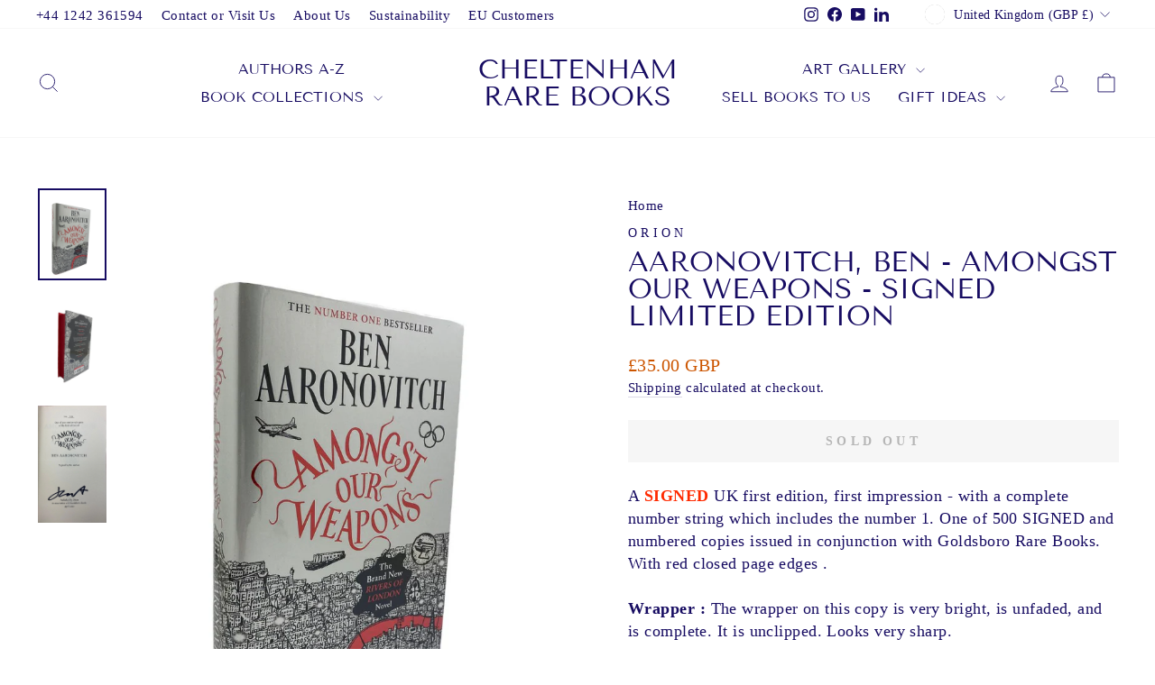

--- FILE ---
content_type: text/html; charset=utf-8
request_url: https://cheltenhamrarebooks.co.uk/apps/reviews/products?url=https:/cheltenhamrarebooks.co.uk/products/aaronovitch-ben-amongst-our-weapons-signed-limited-edition-signed
body_size: 638
content:
 [ { "@context": "http://schema.org",  "@type": "Product",  "@id": "https://cheltenhamrarebooks.co.uk/products/aaronovitch-ben-amongst-our-weapons-signed-limited-edition-signed#product_sp_schemaplus", "mainEntityOfPage": { "@type": "WebPage", "@id": "https://cheltenhamrarebooks.co.uk/products/aaronovitch-ben-amongst-our-weapons-signed-limited-edition-signed#webpage_sp_schemaplus", "sdDatePublished": "2026-01-21T15:01+0000", "sdPublisher": { "@context": "http://schema.org", "@type": "Organization", "@id": "https://schemaplus.io", "name": "SchemaPlus App" } }, "additionalProperty": [    { "@type": "PropertyValue", "name" : "Tags", "value": [  "2022",  "2023_09",  "a",  "author_aaronovitch ben",  "first edition \/ limited edition",  "science fiction"  ] }   ,{"@type": "PropertyValue", "name" : "Title", "value": [  "Default Title"  ] }   ],     "brand": { "@type": "Brand", "name": "Orion",  "url": "https://cheltenhamrarebooks.co.uk/collections/vendors?q=Orion"  },  "category":"Print Books", "color": "", "depth":"", "height":"", "itemCondition":"http://schema.org/NewCondition", "logo":"", "manufacturer":"", "material": "", "model":"",  "offers": { "@type": "Offer", "@id": "8061789569242",   "availability": "http://schema.org/OutOfStock",    "inventoryLevel": { "@type": "QuantitativeValue", "value": "0" },    "price" : 35.0, "priceSpecification": [ { "@type": "UnitPriceSpecification", "price": 35.0, "priceCurrency": "GBP" }  ],      "priceCurrency": "GBP", "description": "GBP-3500-\u003cspan class=money\u003e£35.00 GBP\u003c\/span\u003e-\u003cspan class=money\u003e£35.00 GBP\u003c\/span\u003e-35.00", "priceValidUntil": "2030-12-21",    "shippingDetails": [  { "@type": "OfferShippingDetails", "shippingRate": { "@type": "MonetaryAmount",    "currency": "GBP" }, "shippingDestination": { "@type": "DefinedRegion", "addressCountry": [  ] }, "deliveryTime": { "@type": "ShippingDeliveryTime", "handlingTime": { "@type": "QuantitativeValue", "minValue": "", "maxValue": "", "unitCode": "DAY" }, "transitTime": { "@type": "QuantitativeValue", "minValue": "", "maxValue": "", "unitCode": "DAY" } }  }  ],   "seller": { "@type": "Organization", "name": "Cheltenham Rare Books", "@id": "https://cheltenhamrarebooks.co.uk#organization_sp_schemaplus" } },     "productID":"8061789569242",  "productionDate":"", "purchaseDate":"", "releaseDate":"",  "review": "",   "sku": "013673",   "gtin13": "9780756414832", "mpn": "",  "weight": { "@type": "QuantitativeValue", "unitCode": "LBR", "value": "0.8" }, "width":"",    "description": "A SIGNED UK first edition, first impression - with a complete number string which includes the number 1. One of 500 SIGNED and numbered copies issued in conjunction with Goldsboro Rare Books. With red closed page edges .  Wrapper :   The wrapper on this copy is very bright, is unfaded, and is complete. It is unclipped. Looks very sharp.  Book :   The book is square and very tight. There are no previous ownership inscriptions. The boards are clean and unfaded, the corners sharp. The pages and closed page edges are clean and bright. The binding is tight - no cracked hinges. No remainder marks. This copy has been FLAT SIGNED by M W Craven to the title page. An attractive copy in a protected wrapper.Publisher: Orion, 2022 Condition: Fine. Wrapper: Fine",  "image": [      "https:\/\/cheltenhamrarebooks.co.uk\/cdn\/shop\/products\/aaronovitch-ben-amongst-our-weapons-signed-limited-edition-682689.jpg?v=1696000867\u0026width=600"    ,"https:\/\/cheltenhamrarebooks.co.uk\/cdn\/shop\/products\/aaronovitch-ben-amongst-our-weapons-signed-limited-edition-609542.jpg?v=1696000867\u0026width=600"    ,"https:\/\/cheltenhamrarebooks.co.uk\/cdn\/shop\/products\/aaronovitch-ben-amongst-our-weapons-signed-limited-edition-820348.jpg?v=1696000867\u0026width=600"      ,"https:\/\/cheltenhamrarebooks.co.uk\/cdn\/shop\/products\/aaronovitch-ben-amongst-our-weapons-signed-limited-edition-682689.jpg?v=1696000867\u0026width=600"    ], "name": "Aaronovitch, Ben - Amongst Our Weapons - SIGNED limited edition", "url": "https://cheltenhamrarebooks.co.uk/products/aaronovitch-ben-amongst-our-weapons-signed-limited-edition-signed" }      ,{ "@context": "http://schema.org", "@type": "BreadcrumbList", "name": "Cheltenham Rare Books Breadcrumbs Schema by SchemaPlus", "itemListElement": [  { "@type": "ListItem", "position": 1, "item": { "@id": "https://cheltenhamrarebooks.co.uk/products", "name": "Products" } },  { "@type": "ListItem", "position": 2, "item": { "@id": "https://cheltenhamrarebooks.co.uk/products/aaronovitch-ben-amongst-our-weapons-signed-limited-edition-signed#breadcrumb_sp_schemaplus", "name": "Aaronovitch, Ben - Amongst Our Weapons - SIGNED limited edition" } } ] }  ]